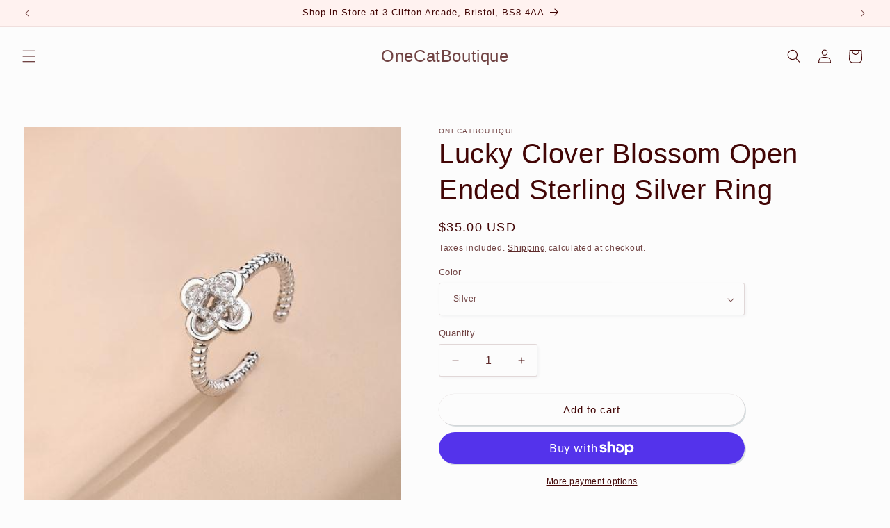

--- FILE ---
content_type: text/css
request_url: https://www.onecatboutique.com/cdn/shop/t/9/assets/component-swatch-input.aio.min.css?v=138355653673970234321765987941
body_size: -170
content:
/*
Generated time: December 17, 2025 16:12
This file was created by the app developer. Feel free to contact the original developer with any questions. It was minified (compressed) by AVADA. AVADA do NOT own this script.
*/
.swatch-input__input+.swatch-input__label{--swatch-input--border-radius:50%;display:inline-block;max-width:100%;border-radius:var(--swatch-input--border-radius);cursor:pointer;outline-offset:0.2rem;outline-color:transparent;outline-style:solid;transition-property:outline-color,outline-width,box-shadow;transition-duration:var(--duration-short);transition-timing-function:ease;forced-color-adjust:none}.swatch-input__input+.swatch-input__label.swatch-input__label--square{--swatch-input--border-radius:0.2rem}.swatch-input__input:active+.swatch-input__label,.swatch-input__input:checked+.swatch-input__label{outline:.1rem solid rgb(var(--color-foreground))}.swatch-input__input+.swatch-input__label:hover,.swatch-input__input:hover+.swatch-input__label{outline:.2rem solid rgba(var(--color-foreground),.4)}.swatch-input__input:focus-visible+.swatch-input__label{outline:.2rem solid rgba(var(--color-foreground),.5);box-shadow:0 0 0 .2rem rgb(var(--color-background)),0 0 .1rem .5rem rgba(var(--color-foreground),.25)}.swatch-input__input:active:focus-visible+.swatch-input__label,.swatch-input__input:checked:focus-visible+.swatch-input__label{outline:.1rem solid rgb(var(--color-foreground));box-shadow:0 0 0 .2rem rgb(var(--color-background)),0 0 .1rem .4rem rgba(var(--color-foreground),.25)}.swatch-input__input.visually-disabled:not(:active):not(:checked)+.swatch-input__label{transition:none}.swatch-input__input.visually-disabled:not(:active):not(:checked)+.swatch-input__label:hover{outline:0}.swatch-input__input:disabled+.swatch-input__label{pointer-events:none}.swatch-input__input.visually-disabled+.swatch-input__label>.swatch,.swatch-input__input:disabled+.swatch-input__label>.swatch{position:relative;overflow:hidden}.swatch-input__input.visually-disabled+.swatch-input__label>.swatch,.swatch-input__input:disabled+.swatch-input__label>.swatch{opacity:.4}.swatch-input__input.visually-disabled+.swatch-input__label>.swatch::after,.swatch-input__input:disabled+.swatch-input__label>.swatch::after{--diagonal--size:calc(var(--swatch-input--size) * 1.414);--crossed-line--size:0.1rem;content:'';position:absolute;bottom:calc(var(--crossed-line--size) * -.5);left:0;width:var(--diagonal--size);height:var(--crossed-line--size);background-color:rgb(var(--color-foreground));transform:rotate(-45deg);transform-origin:left}